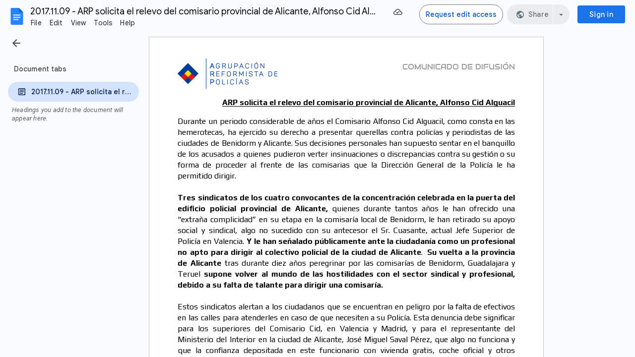

--- FILE ---
content_type: text/plain; charset=utf-8
request_url: https://docs.google.com/document/d/1Y8HKi5ikWHVPC2fKnXrympJlr8bjx16XM1eUj3tyqLU/bind?id=1Y8HKi5ikWHVPC2fKnXrympJlr8bjx16XM1eUj3tyqLU&sid=5fa336f7ff5b3eb8&includes_info_params=true&usp=share_link&cros_files=false&VER=8&tab=t.0&lsq=-1&u=ANONYMOUS_06287517911256457317&flr=0&gsi&smv=2147483647&smb=%5B2147483647%2C%20oAM%3D%5D&cimpl=0&RID=81453&CVER=1&zx=gctjlyggwy5q&t=1
body_size: -522
content:
369
[[0,["c","B525CE194C6871D4",null,8]],[1,[5,1769552586244,{"chatImplementation":0,"color":"#C5221F","displayName":"Anonymous Liger","givenName":"","isActive":true,"isMe":true,"isNew":true,"photoUrl":"//ssl.gstatic.com/docs/common/profile/liger_lg.png","profileId":"","sid":"5fa336f7ff5b3eb8","userId":"ANONYMOUS_06287517911256457317","userType":2,"writeContentBit":2}]]]

--- FILE ---
content_type: text/javascript; charset=UTF-8
request_url: https://contacts.google.com/_/scs/social-static/_/js/k=boq.SocialPeopleHovercardUi.en_US.CJltSZIztwc.2018.O/ck=boq.SocialPeopleHovercardUi.-tf6nwzZhsg.L.B1.O/am=AABA4AY/d=1/exm=A7fCU,BVgquf,EFQ78c,FCpbqb,GkRiKb,IZT63,JNoxi,KUM7Z,LEikZe,MI6k7c,MdUzUe,MpJwZc,NwH0H,O1Gjze,O6y8ed,OTA3Ae,PrPYRd,QIhFr,RMhBfe,RyvaUb,SdcwHb,SpsfSb,UUJqVe,Uas9Hd,Ulmmrd,V3dDOb,WO9ee,WhJNk,Wt6vjf,XVMNvd,Xg7Hl,Z5uLle,ZDZcre,ZwDk9d,_b,_tp,aW3pY,byfTOb,e5qFLc,gychg,hKSk3e,hc6Ubd,hhhU8,kjKdXe,lazG7b,lsjVmc,lwddkf,mI3LFb,mdR7q,n73qwf,pjICDe,pw70Gc,w9hDv,wmnU7d,ws9Tlc,xQtZb,xUdipf,zbML3c,zr1jrb/excm=_b,_tp,hovercardwidget/ed=1/wt=2/ujg=1/rs=AGLTcCNINxzEorZbsGCAPD2BY9dr7b-Jpw/ee=EVNhjf:pw70Gc;EmZ2Bf:zr1jrb;JsbNhc:Xd8iUd;K5nYTd:ZDZcre;LBgRLc:SdcwHb;Me32dd:MEeYgc;NJ1rfe:qTnoBf;NPKaK:SdcwHb;NSEoX:lazG7b;Pjplud:EEDORb;QGR0gd:Mlhmy;SNUn3:ZwDk9d;ScI3Yc:e7Hzgb;Uvc8o:VDovNc;YIZmRd:A1yn5d;a56pNe:JEfCwb;cEt90b:ws9Tlc;dIoSBb:SpsfSb;dowIGb:ebZ3mb;eBAeSb:zbML3c;iFQyKf:QIhFr;lOO0Vd:OTA3Ae;oGtAuc:sOXFj;pXdRYb:MdUzUe;qQEoOc:KUM7Z;qafBPd:yDVVkb;qddgKe:xQtZb;wR5FRb:O1Gjze;xqZiqf:wmnU7d;yxTchf:KUM7Z;zxnPse:GkRiKb/dti=1/m=P6sQOc
body_size: -125
content:
"use strict";this.default_SocialPeopleHovercardUi=this.default_SocialPeopleHovercardUi||{};(function(_){var window=this;
try{
_.y("P6sQOc");
var dFa=function(a){const b={};_.Ba(a.ka(),e=>{b[e]=!0});const c=a.O(),d=a.W();return new cFa(a.U(),_.zu(c.getSeconds())*1E3,a.H(),_.zu(d.getSeconds())*1E3,b)},eFa=function(a){return Math.random()*Math.min(a.W*Math.pow(a.U,a.H),a.ha)},y7=function(a,b){return a.H>=a.O?!1:b!=null?!!a.ka[b]:!0},cFa=class{constructor(a,b,c,d,e){this.O=a;this.W=b;this.U=c;this.ha=d;this.ka=e;this.H=0;this.N=eFa(this)}};var fFa=function(a,b,c,d){return c.then(e=>e,e=>{if(e instanceof _.uh){if(!e.status||!y7(d,_.Mm(e.status,1)))throw e;}else if("function"==typeof _.qv&&e instanceof _.qv&&e.N!==103&&e.N!==7)throw e;return _.nh(d.N).then(()=>{if(!y7(d))throw Error("Ue`"+d.O);++d.H;d.N=eFa(d);b=b.Gg(_.ao,d.H);return fFa(a,b,a.fetch(b),d)})})};
_.rA(class{constructor(){this.H=_.F(_.bFa);this.O=_.F(_.x7);const a=_.F(_.MW);this.fetch=a.fetch.bind(a)}N(a,b){if(this.O.getType(a.Cb())!==1)return _.Wo(a);var c=this.H.Nr;(c=c?dFa(c):null)&&y7(c)?(b=fFa(this,a,b,c),a=new _.Vo(a,b,2)):a=_.Wo(a);return a}},_.$I);
_.B();
}catch(e){_._DumpException(e)}
}).call(this,this.default_SocialPeopleHovercardUi);
// Google Inc.
